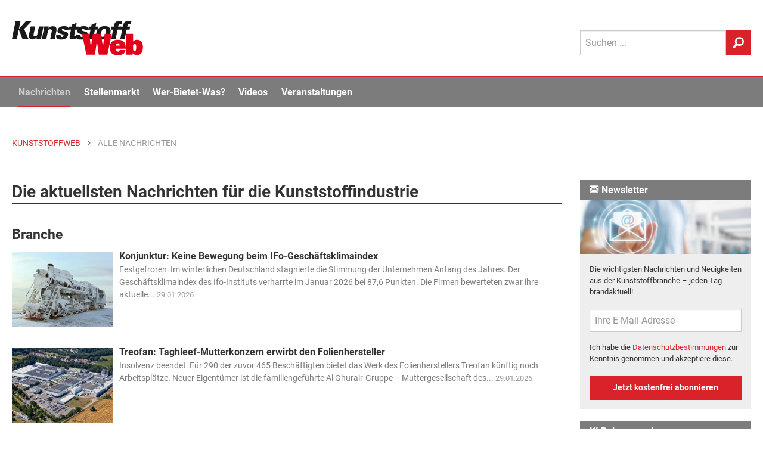

--- FILE ---
content_type: text/html; Charset=UTF-8
request_url: https://www.kunststoffweb.de/nachrichten/?utm_source=K-Online_de&utm_medium=Link&utm_content=252532&utm_campaign=Content_Providing_K-Online_ticker
body_size: 23212
content:

<!doctype html> 
<html lang="de">
<head>
	<meta http-equiv="Content-Type" content="text/html; charset=utf-8">
	<meta http-equiv="x-ua-compatible" content="ie=edge">
	
	<meta name="viewport" content="width=device-width, initial-scale=1.0">
	<title>Die aktuellsten Nachrichten für die Kunststoffindustrie | KunststoffWeb</title>
<meta name="description" content="Kunststoff-Fachinformationen: Aktuellsten Branchen-Nachrichten aus der Kunststoffbranche, Technologie-Berichte, Polymerpreise und Insolvenzen..." />
<meta name="keywords" content="Kunststoff, Kunststoffe, Kunststoffindustrie, Kunststoffverarbeitung, Nachrichten, News, Marktberichte, Polymerpreise, Technologie, Stellenmarkt, Jobs, Rohstoffe, Maschinen, Produkte, Additive, Anbieter, Unternehmen, Veranstaltungen, Video, Handelsnamen, Verbände, Datenbanken" />
<link rel="canonical" href="https://www.kunststoffweb.de/nachrichten/">
<meta property="og:title" content="Die aktuellsten Nachrichten für die Kunststoffindustrie | KunststoffWeb" />
<meta property="og:description" content="Kunststoff-Fachinformationen: Aktuellsten Branchen-Nachrichten aus der Kunststoffbranche, Technologie-Berichte, Polymerpreise und Insolvenzen..." />
<meta property="og:type" content="website" />
<meta property="og:url" content="https://www.kunststoffweb.de/nachrichten/" />
<meta property="og:image" content="https://www.kunststoffweb.de/_assets/images/_favicon/og_logo_1200x1200.png" />
<meta property="og:site_name" content="KunststoffWeb" />
<meta property="twitter:card" content="summary" />
<meta property="twitter:title" content="Die aktuellsten Nachrichten für die Kunststoffindustrie | KunststoffWeb" />
<meta property="twitter:description" content="Kunststoff-Fachinformationen: Aktuellsten Branchen-Nachrichten aus der Kunststoffbranche, Technologie-Berichte, Polymerpreise und Insolvenzen..." />
<meta property="twitter:url" content="https://www.kunststoffweb.de/nachrichten/" />
<meta property="twitter:image" content="https://www.kunststoffweb.de/_assets/images/_favicon/og_logo_1200x1200.png" />

	
	
	<meta name="date" content="29.01.2026">
	<meta name="robots" content="index, follow">

	<link rel="home" type="text/html" title="Startseite" href="/" />
	<link rel="alternate" type="application/rss+xml" title="KunststoffWeb Nachrichten" href="https://www.kunststoffweb.de/rss/?f=kunststoffweb_ticker_tag" />
	<link rel="alternate" type="application/rss+xml" title="KunststoffWeb Insolvenzen" href="https://www.kunststoffweb.de/rss/?f=kunststoffweb_insolvenzen" />
	<link rel="alternate" type="application/rss+xml" title="KunststoffWeb Stellenangebote" href="https://www.kunststoffweb.de/rss/?f=kunststoffweb_stellenangebote" />
	
	<link rel="apple-touch-icon" sizes="57x57" href="/_assets/images/_favicon/apple-icon-57x57.png">
	<link rel="apple-touch-icon" sizes="60x60" href="/_assets/images/_favicon/apple-icon-60x60.png">
	<link rel="apple-touch-icon" sizes="72x72" href="/_assets/images/_favicon/apple-icon-72x72.png">
	<link rel="apple-touch-icon" sizes="76x76" href="/_assets/images/_favicon/apple-icon-76x76.png">
	<link rel="apple-touch-icon" sizes="114x114" href="/_assets/images/_favicon/apple-icon-114x114.png">
	<link rel="apple-touch-icon" sizes="120x120" href="/_assets/images/_favicon/apple-icon-120x120.png">
	<link rel="apple-touch-icon" sizes="144x144" href="/_assets/images/_favicon/apple-icon-144x144.png">
	<link rel="apple-touch-icon" sizes="152x152" href="/_assets/images/_favicon/apple-icon-152x152.png">
	<link rel="apple-touch-icon" sizes="180x180" href="/_assets/images/_favicon/apple-icon-180x180.png">
	<link rel="icon" type="image/png" sizes="192x192"  href="/_assets/images/_favicon/android-icon-192x192.png">
	<link rel="icon" type="image/png" sizes="144x144"  href="/_assets/images/_favicon/android-icon-144x144.png">
	<link rel="icon" type="image/png" sizes="32x32" href="/_assets/images/_favicon/favicon-32x32.png">
	<link rel="icon" type="image/png" sizes="96x96" href="/_assets/images/_favicon/favicon-96x96.png">
	<link rel="icon" type="image/png" sizes="16x16" href="/_assets/images/_favicon/favicon-16x16.png">
	<link rel="mask-icon" href="/_assets/images/_favicon/safari-pinned-tab.svg" color="#e3001b">
	<link rel="manifest" href="/_assets/images/_favicon/manifest.json">
	<meta name="msapplication-TileColor" content="#efefef">
	<meta name="msapplication-TileImage" content="/ms-icon-144x144.png">
	<meta name="theme-color" content="#efefef">
	
<script>
function cm_load_GA(){
	var gaProperty = 'UA-499481-1';
	var disableStr = 'ga-disable-' + gaProperty;
	if (document.cookie.indexOf(disableStr + '=true') > -1) {
	  window[disableStr] = true;
	}
	function gaOptout() {
	  document.cookie = disableStr + '=true; expires=Thu, 31 Dec 2099 23:59:59 UTC; path=/';
	  window[disableStr] = true;
	}
	(function(i,s,o,g,r,a,m){i['GoogleAnalyticsObject']=r;i[r]=i[r]||function(){
	(i[r].q=i[r].q||[]).push(arguments)},i[r].l=1*new Date();a=s.createElement(o),
	m=s.getElementsByTagName(o)[0];a.async=1;a.src=g;m.parentNode.insertBefore(a,m)
	})(window,document,'script','//www.google-analytics.com/analytics.js','ga');
	ga('create', 'UA-499481-1', 'auto');
	ga('set', 'anonymizeIp', true);
	ga('send', 'pageview');
	
	<!-- Google tag (gtag.js) -->
	var gtag_script = document.createElement('script');
	gtag_script.type = 'text/javascript';
	gtag_script.src = 'https://www.googletagmanager.com/gtag/js?id=G-BEZS9PHS05';
	document.body.appendChild(gtag_script);
	window.dataLayer = window.dataLayer || [];
	function gtag(){dataLayer.push(arguments);}
	gtag('js', new Date());
	gtag('config', 'G-BEZS9PHS05');
	
}
var _paq=window._paq=window._paq||[];_paq.push(["trackPageView"]),_paq.push(["enableLinkTracking"]),function(){var a="//mt.ki-group.de/";_paq.push(["setTrackerUrl",a+"matomo.php"]),_paq.push(["setSiteId","1"]);var e=document,p=e.createElement("script"),r=e.getElementsByTagName("script")[0];p.async=!0,p.src=a+"matomo.js",r.parentNode.insertBefore(p,r)}();
</script>



<link rel="stylesheet" href="/_assets/css/app.css?v=1.2">


</head>

<body data-param-id="0" data-param-q="" data-param-c="" data-param-acc="" data-param-p=""  data-param-page="1" data-param-sortby="" data-param-pageid = "100308" data-param-navi-parentid = "100308" data-param-rubrik = "nachrichten" data-param-url = "https://www.kunststoffweb.de/nachrichten/" data-param-dr = "29.01.2026-31.12.2099" >



<!-- SVG-Code -->
<svg xmlns="http://www.w3.org/2000/svg" xmlns:xlink="http://www.w3.org/1999/xlink"><symbol viewBox="0 0 8 13" id="arrow" xmlns="http://www.w3.org/2000/svg"><path d="M0 11.473L4.962 6.5 0 1.528 1.528 0l6.5 6.5-6.5 6.5z" fill-rule="evenodd"/></symbol><symbol viewBox="0 0 13 27" id="facebook" xmlns="http://www.w3.org/2000/svg"><path d="M8.702 26.311V13.254h3.604l.478-4.5H8.702l.006-2.251c0-1.174.111-1.803 1.797-1.803h2.253V.2H9.153C4.823.2 3.3 2.383 3.3 6.054v2.701H.6v4.5h2.7V26.31h5.402z" fill="#FFF" fill-rule="evenodd"/></symbol><symbol viewBox="0 0 24 16" id="googleplus" xmlns="http://www.w3.org/2000/svg"><path d="M7.636 7.314V9.92h4.331c-.174 1.118-1.309 3.279-4.33 3.279-2.608 0-4.735-2.15-4.735-4.799 0-2.65 2.127-4.799 4.734-4.799 1.484 0 2.477.63 3.044 1.173l2.073-1.987C11.422 1.549 9.698.8 7.636.8 3.415.8 0 4.198 0 8.4S3.415 16 7.636 16c4.408 0 7.331-3.083 7.331-7.426 0-.5-.054-.88-.12-1.26h-7.21zm16.364 0h-2.182V5.143h-2.182v2.171h-2.181v2.172h2.181v2.171h2.182V9.486H24" fill="#FFF" fill-rule="evenodd"/></symbol><symbol viewBox="0 0 12 12" id="info" xmlns="http://www.w3.org/2000/svg"><path d="M6 .079a5.921 5.921 0 1 0 0 11.843A5.921 5.921 0 0 0 6 .079zm.604 9.215a.206.206 0 0 1-.206.206h-.796a.206.206 0 0 1-.206-.206V5.47c0-.114.092-.206.206-.206h.796c.114 0 .206.092.206.206v3.824zM5.995 4.41a.72.72 0 0 1-.713-.723c0-.399.323-.713.713-.713.4 0 .723.314.723.713 0 .4-.323.723-.723.723z" fill="#4A4A4A" fill-rule="evenodd"/></symbol><symbol viewBox="0 0 22 21" fill-rule="evenodd" clip-rule="evenodd" stroke-linejoin="round" stroke-miterlimit="1.414" id="linkedin" xmlns="http://www.w3.org/2000/svg"><path d="M5.6 20.6h-5v-13h5v13zm-2.5-15C1.6 5.6.6 4.4.6 3.1S1.6.7 3.1.7s2.5 1.1 2.5 2.4c.1 1.4-.9 2.5-2.5 2.5zm11.5 6c-1.1 0-2 .9-2 2v7h-5s.1-12 0-13h5v1.5s1.5-1.4 3.9-1.4c3 0 5.1 2.1 5.1 6.3v6.7h-5v-7c0-1.2-.9-2.1-2-2.1z" fill-rule="nonzero"/></symbol><symbol viewBox="0 0 270 71" id="logo" xmlns="http://www.w3.org/2000/svg"><title>KunststoffWeb: Fachinformationen für die Kunststoffindustrie</title><g fill="none" fill-rule="evenodd"><path fill="#1A1919" d="M0 37.657h10.07l4.048-19.877 7.857 19.877h12.302l-9.085-20.912L40.896.284H29.14l-14.801 16.41L17.681.283H7.611L0 37.657"/><path d="M38.623 11.672l-2.984 14.65c-1.012 4.969-1.857 11.802 6.774 11.802 2.183 0 5.371-.311 8.755-4.504l-.624 4.037h9.177c.361-2.018.414-2.277.768-4.503l4.375-21.482h-9.326L52.47 26.735c-.295 1.45-1.054 5.177-4.973 5.177-3.72 0-2.982-3.624-2.687-5.073L47.9 11.672h-9.276M61.505 37.657h9.276l3.036-14.907c.19-.932 1.117-5.487 5.284-5.487 3.82 0 3.071 3.675 2.702 5.487l-3.036 14.907h9.326l3.205-15.735c.727-3.572 2.203-10.82-6.924-10.82-5.16 0-7.67 2.589-9.213 4.556l.713-3.986h-9.326l-.88 5.539-4.163 20.446M91.3 29.22c-1.807 8.386 5.327 9.162 10.387 9.162 2.183 0 11.955 0 13.747-8.8 1.033-5.072-2.155-6.47-4.399-7.143l-6.257-1.915c-1.404-.414-2.33-.984-2.024-2.485.327-1.605 1.803-2.278 3.242-2.278 1.488 0 2.066.57 2.295 1.398.189.776-.012 1.76-.17 2.537h8.83c1.079-7.247-4.221-8.748-9.578-8.748-3.671 0-6.773.62-9.283 2.225-1.869 1.14-3.651 3.313-4.178 5.901-1.086 5.332 3.164 6.626 4.618 7.04l4.754 1.501c1.967.57 3.3 1.087 2.931 2.899-.231 1.14-1.231 2.64-3.364 2.64-1.588 0-2.224-.776-2.402-1.605-.218-.88-.017-1.863.078-2.329H91.3" fill="#1A1919"/><path d="M131.924 11.776l1.58-7.765-9.737 3.727-.822 4.038h-4.861l-1.266 6.211h4.713l-2.54 12.475c-1.023 5.022-.062 7.61 7.379 7.61 3.175 0 4.864-.26 6.147-.466l1.244-6.108c-1.173.155-1.62.155-2.363.155-3.572 0-3.277-1.45-2.673-4.659l1.834-9.007h6.002l1.265-6.211h-5.902" fill="#1A1919"/><path d="M132.154 29.22c-1.807 8.386 5.326 9.162 10.386 9.162 2.183 0 11.955 0 13.747-8.8 1.034-5.072-2.154-6.47-4.399-7.143l-6.257-1.915c-1.403-.414-2.33-.984-2.024-2.485.328-1.605 1.804-2.278 3.243-2.278 1.487 0 2.066.57 2.294 1.398.19.776-.011 1.76-.17 2.537h8.83c1.08-7.247-4.22-8.748-9.578-8.748-3.67 0-6.773.62-9.282 2.225-1.87 1.14-3.651 3.313-4.179 5.901-1.085 5.332 3.165 6.626 4.62 7.04l4.753 1.501c1.967.57 3.3 1.087 2.931 2.899-.231 1.14-1.232 2.64-3.365 2.64-1.587 0-2.223-.776-2.401-1.605-.218-.88-.018-1.863.077-2.329h-9.226" fill="#1A1919"/><path d="M172.23 11.776l1.582-7.765-9.738 3.727-.822 4.038h-4.861l-1.266 6.211h4.713l-2.54 12.475c-1.023 5.022-.062 7.61 7.38 7.61 3.174 0 4.863-.26 6.146-.466l1.244-6.108c-1.173.155-1.62.155-2.364.155-3.57 0-3.276-1.45-2.672-4.659l1.835-9.007h6.002l1.265-6.211h-5.904" fill="#1A1919"/><path d="M173.856 24.561c-.643 3.158-.74 7.04 1.558 9.887 1.935 2.432 5.222 3.83 10.728 3.83 5.11 0 8.513-1.603 11.028-3.726 3.128-2.692 4.95-6.523 5.719-10.301 1.876-9.214-3.56-13.459-11.645-13.459-9.871 0-15.764 5.797-17.388 13.77zm9.663.052c.79-3.882 2.48-8.282 6.597-8.282 3.72 0 3.993 3.779 3.075 8.282-.737 3.623-2.47 8.23-6.537 8.23-.843 0-2.509-.103-3.2-2.07-.651-1.916-.283-4.452.065-6.16z" fill="#1A1919"/><path d="M227.332.44c-1.021-.104-2.913-.311-5.443-.311-9.772 0-10.979 5.435-12.095 11.647h-4.96l-1.286 6.315h4.812l-3.985 19.566h9.127l3.985-19.566h6.002l1.286-6.315h-6.002c.393-2.174.947-5.384 4.767-5.384 1.24 0 2.14.207 2.516.31L227.332.44" fill="#1A1919"/><path d="M245.977.44c-1.02-.104-2.912-.311-5.442-.311-9.773 0-10.98 5.435-12.095 11.647h-4.96l-1.287 6.315h4.812l-3.984 19.566h9.127l3.985-19.566h6.002l1.286-6.315h-6.002c.393-2.174.947-5.384 4.766-5.384 1.24 0 2.141.207 2.517.31L245.977.44" fill="#1A1919"/><path fill="#E3001B" d="M153.29 69.664h17.755l3.837-27.97h.115l3.837 27.97h17.755l8.935-43.15h-14.663l-3.493 27.133h-.114l-3.838-27.134h-16.953l-3.837 27.134h-.115l-3.494-27.134h-14.662l8.935 43.15M221.845 60.041c-.401 2.153-1.89 3.109-3.437 3.109-2.75 0-3.894-1.495-3.894-4.961v-.897h19.817v-2.031c0-10.699-5.212-16.496-16.094-16.496-10.31 0-17.01 5.38-17.01 15.719 0 12.132 7.56 16.077 15.979 16.077 10.767 0 15.75-3.705 16.78-10.52h-12.141zm-7.331-9.083v-.419c0-2.869 1.489-4.363 3.723-4.363 2.175 0 3.608 1.494 3.608 4.363v.419h-7.331zM249.35 54.664c0-2.63 0-3.408.23-4.662.343-1.734 1.431-2.75 2.977-2.75 2.864 0 3.265 2.63 3.265 7.412 0 4.063-.344 7.41-3.322 7.41-1.547 0-2.177-.717-2.577-1.613-.401-.898-.573-2.69-.573-5.797zm-13.86 15h13.058l.23-3.466c2.404 3.407 5.784 4.363 8.934 4.363 6.988 0 11.97-5.618 11.97-16.256 0-11.356-5.555-15.54-11.798-15.54-3.208 0-6.243.956-8.534 3.646V26.513h-13.86v43.15z"/></g></symbol><symbol viewBox="0 0 15 11" id="mail" xmlns="http://www.w3.org/2000/svg"><path d="M13.74.035H.56a.47.47 0 0 0-.468.468v.943c0 .044.047.094.085.114l6.928 3.957a.12.12 0 0 0 .118-.001l6.717-3.952c.038-.021.138-.077.176-.103.045-.03.092-.059.092-.114V.503a.47.47 0 0 0-.468-.468zm.41 2.833a.118.118 0 0 0-.118.001L10.23 5.106a.117.117 0 0 0-.027.18l3.803 4.1a.116.116 0 0 0 .128.029.117.117 0 0 0 .074-.11V2.97a.117.117 0 0 0-.058-.102zM9.134 5.857a.117.117 0 0 0-.145-.022l-1.524.897a.595.595 0 0 1-.588.004l-1.34-.766a.117.117 0 0 0-.139.016L.306 10.709a.117.117 0 0 0 .02.187c.08.047.156.07.234.07h13.045a.116.116 0 0 0 .107-.071.116.116 0 0 0-.022-.127l-4.556-4.91zm-4.856-.43a.117.117 0 0 0-.021-.188L.267 2.96a.118.118 0 0 0-.175.102v5.98a.117.117 0 0 0 .196.086l3.99-3.701z" fill-rule="evenodd"/></symbol><symbol viewBox="0 0 21 22" id="search" xmlns="http://www.w3.org/2000/svg"><path d="M12.038.297c-4.62 0-8.362 3.84-8.362 8.576A8.7 8.7 0 0 0 4.875 13.3L.82 17.458l.014.014a2.375 2.375 0 0 0-.699 1.71c0 1.316 1.023 2.346 2.305 2.346.655 0 1.241-.27 1.66-.707l.01.01 4.182-4.29a8.157 8.157 0 0 0 3.745.908c4.62 0 8.361-3.84 8.361-8.576 0-4.736-3.742-8.576-8.361-8.576zm.05 13.78c-2.887 0-5.226-2.4-5.226-5.36 0-2.96 2.34-5.36 5.227-5.36 2.887 0 5.225 2.4 5.225 5.36 0 2.96-2.338 5.36-5.225 5.36z" fill-rule="evenodd"/></symbol><symbol viewBox="0 0 200.1 204" id="star" xmlns="http://www.w3.org/2000/svg"><path d="M183.8 74.4c-.5-1.4-1.9-2.4-3.4-2.4h-58l-20.5-54.6c-.5-1.4-1.9-2.4-3.4-2.4s-2.9 1-3.4 2.4L74.6 72h-58c-1.5 0-2.9 1-3.4 2.4s0 3 1.2 4l47.9 41.2-20.6 61.7c-.5 1.5 0 3.1 1.3 4s2.9.9 4.2 0l51.3-37.6 51.3 37.6c.6.5 1.4.7 2.1.7.7 0 1.5-.2 2.1-.7 1.3-.9 1.8-2.5 1.3-4l-20.6-61.7 47.9-41.2c1.2-1 1.7-2.6 1.2-4z"/></symbol><symbol viewBox="0 0 24 20" id="twitter" xmlns="http://www.w3.org/2000/svg"><path d="M11.281 5.508l.05.83-.839-.102c-3.055-.39-5.724-1.711-7.99-3.932l-1.11-1.101-.285.813C.504 3.83.89 5.745 2.148 7.033c.672.712.521.813-.637.39-.403-.136-.756-.238-.79-.187-.117.119.286 1.661.605 2.271.437.848 1.326 1.678 2.3 2.17l.823.39-.974.016c-.94 0-.974.017-.873.373.336 1.102 1.662 2.271 3.14 2.78l1.04.356-.906.542a9.452 9.452 0 0 1-4.5 1.254c-.755.017-1.376.085-1.376.136 0 .17 2.048 1.118 3.24 1.491 3.576 1.102 7.823.627 11.013-1.254 2.266-1.339 4.532-4 5.59-6.576.57-1.373 1.141-3.881 1.141-5.084 0-.78.05-.882.99-1.814.555-.542 1.075-1.135 1.176-1.305.168-.322.151-.322-.705-.034-1.427.509-1.628.441-.923-.322.52-.542 1.141-1.525 1.141-1.813 0-.051-.252.034-.537.186-.302.17-.974.424-1.477.577l-.907.288-.822-.56C18.466 1 17.828.66 17.493.56c-.857-.238-2.166-.204-2.938.067-2.099.763-3.425 2.73-3.274 4.882z" fill="#FFF" fill-rule="evenodd"/></symbol><symbol viewBox="0 0 24 28" id="xing" xmlns="http://www.w3.org/2000/svg"><path d="M5.222 19.319H1.379a.564.564 0 0 1-.501-.266c-.1-.167-.106-.382 0-.598l4.082-7.301c.004-.008.004-.014 0-.023L2.363 6.574c-.109-.217-.123-.431-.021-.598.096-.161.291-.243.522-.243h3.841c.59 0 .88.385 1.07.73 0 0 2.625 4.644 2.641 4.668L6.27 18.567c-.196.358-.473.752-1.047.752M23.386 1.25L14.88 16.495a.022.022 0 0 0 0 .026l5.416 10.03c.107.217.109.435.007.602-.098.16-.278.25-.51.25h-3.837c-.589 0-.881-.398-1.073-.743L9.426 16.51l8.548-15.367C18.18.767 18.43.4 19.002.4h3.88c.233 0 .414.088.512.25.1.165.099.385-.008.6" fill="#FFF" fill-rule="evenodd"/></symbol></svg>


<div class="off-canvas-wrapper"> <!-- off-canvas-wrapper schliesst im Footer -->
<!-- responsive Navi -->
<div class="off-canvas position-right" id="offCanvas" data-off-canvas>
  <form id="site-suche-responsiv" action="/suche/default.asp" method="get" name="query">
    <div class="input-group">
      <input class="input-group-field" type="search" name="q" placeholder="Suchen ...">
      <div class="input-group-button">
        <button type="submit" class="button secondary button--search">
          <svg class="icon icon-search" aria-hidden="true" role="img">
            <use xmlns:xlink="http://www.w3.org/1999/xlink" xlink:href="#search"></use>
          </svg>
        </button>
      </div>
    </div>
  </form>

  <ul class="vertical menu accordion-menu menu-main" data-accordion-menu role="group"><li role="treeitem" class="is-accordion-submenu-parent" aria-controls="1000-acc-menu" aria-expanded="false" id="1000-acc-menu-link"><a href="/nachrichten/">Nachrichten</a>
  <ul class="menu vertical nested submenu is-accordion-submenu" data-submenu="" role="group" aria-labelledby="1000-acc-menu-link" aria-hidden="true" id="1000-acc-menu" style="display: none;">

<li role="treeitem" class="is-submenu-item is-accordion-submenu-item"><a href="/nachrichten/default.asp">Alle Nachrichten</a></li>

<li role="treeitem" class="is-submenu-item is-accordion-submenu-item"><a href="/branchen-news/default.asp">Branche</a></li>

<li role="treeitem" class="is-submenu-item is-accordion-submenu-item"><a href="/technologie-news/default.asp">Technologie</a></li>

<li role="treeitem" class="is-submenu-item is-accordion-submenu-item"><a href="/polymerpreis-news/default.asp">Polymerpreise</a></li>

<li role="treeitem" class="is-submenu-item is-accordion-submenu-item"><a href="/insolvenzen/default.asp">Insolvenzen</a></li>

<li role="treeitem" class="is-submenu-item is-accordion-submenu-item"><a href="/nachrichten/archiv.asp">Archiv</a></li>
</ul>
</li><li role="treeitem" class="is-accordion-submenu-parent" aria-controls="2000-acc-menu" aria-expanded="false" id="2000-acc-menu-link"><a href="/stellenmarkt/">Stellenmarkt</a>
  <ul class="menu vertical nested submenu is-accordion-submenu" data-submenu="" role="group" aria-labelledby="2000-acc-menu-link" aria-hidden="true" id="2000-acc-menu" style="display: none;">

<li role="treeitem" class="is-submenu-item is-accordion-submenu-item"><a href="/stellenmarkt/default.asp">Alle Angebote und Gesuche</a></li>

<li role="treeitem" class="is-submenu-item is-accordion-submenu-item"><a href="/stellenmarkt/angebote.asp">Stellenangebote</a></li>

<li role="treeitem" class="is-submenu-item is-accordion-submenu-item"><a href="/stellenmarkt/gesuche.asp">Stellengesuche</a></li>

<li role="treeitem" class="is-submenu-item is-accordion-submenu-item"><a href="/stellenmarkt/links.asp">Stellenmarkt-Partner</a></li>
</ul>
</li><li role="treeitem" class="is-accordion-submenu-parent" aria-controls="5000-acc-menu" aria-expanded="false" id="5000-acc-menu-link"><a href="/wer-bietet-was/">Wer-Bietet-Was?</a>
  <ul class="menu vertical nested submenu is-accordion-submenu" data-submenu="" role="group" aria-labelledby="5000-acc-menu-link" aria-hidden="true" id="5000-acc-menu" style="display: none;">

<li role="treeitem" class="is-submenu-item is-accordion-submenu-item"><a href="/wer-bietet-was/default.asp">Produktsuche</a></li>

<li role="treeitem" class="is-submenu-item is-accordion-submenu-item"><a href="/wer-bietet-was/eintragen.asp">Kostenloser Firmeneintrag</a></li>

<li role="treeitem" class="is-submenu-item is-accordion-submenu-item"><a href="/firmeneintrag/login.asp">Firmeneintrag verwalten</a></li>

<li role="treeitem" class="is-submenu-item is-accordion-submenu-item"><a href="/handelsnamen/default.asp">Handelsnamen</a></li>
</ul>
</li><li role="treeitem" class="is-accordion-submenu-parent" aria-controls="6000-acc-menu" aria-expanded="false" id="6000-acc-menu-link"><a href="/video/">Videos</a>
  <ul class="menu vertical nested submenu is-accordion-submenu" data-submenu="" role="group" aria-labelledby="6000-acc-menu-link" aria-hidden="true" id="6000-acc-menu" style="display: none;">

<li role="treeitem" class="is-submenu-item is-accordion-submenu-item"><a href="/video/default.asp">Alle Videos</a></li>

<li role="treeitem" class="is-submenu-item is-accordion-submenu-item"><a href="/video/liste.asp">Archiv</a></li>

<li role="treeitem" class="is-submenu-item is-accordion-submenu-item"><a href="/video/melden.asp">Ihr Video im KunststoffWeb</a></li>
</ul>
</li><li role="treeitem" class="is-accordion-submenu-parent" aria-controls="7000-acc-menu" aria-expanded="false" id="7000-acc-menu-link"><a href="/veranstaltungen/">Veranstaltungen</a>
  <ul class="menu vertical nested submenu is-accordion-submenu" data-submenu="" role="group" aria-labelledby="7000-acc-menu-link" aria-hidden="true" id="7000-acc-menu" style="display: none;">

<li role="treeitem" class="is-submenu-item is-accordion-submenu-item"><a href="/veranstaltungen/default.asp">Alle Termine</a></li>

<li role="treeitem" class="is-submenu-item is-accordion-submenu-item"><a href="/veranstaltungen/melden.asp">Veranstaltung eintragen</a></li>

<li role="treeitem" class="is-submenu-item is-accordion-submenu-item"><a href="/veranstaltungen/knowledge_training.asp">KI Group Knowledge & Training</a></li>
</ul>
</li><li role="treeitem" class="is-accordion-submenu-parent" aria-controls="8000-acc-menu" aria-expanded="false" id="8000-acc-menu-link"><a href="/newsletter/">Newsletter</a>
  <ul class="menu vertical nested submenu is-accordion-submenu" data-submenu="" role="group" aria-labelledby="8000-acc-menu-link" aria-hidden="true" id="8000-acc-menu" style="display: none;">

<li role="treeitem" class="is-submenu-item is-accordion-submenu-item"><a href="/newsletter/">Newsletter kostenlos abonnieren</a></li>

<li role="treeitem" class="is-submenu-item is-accordion-submenu-item"><a href="/newsletter/empfehlen.asp">Newsletter empfehlen</a></li>
</ul>
</li></ul>
 <!-- Ende -->

<!--
  <ul class="menu-meta margin-left20">
    <li><a href="/ueber/werbung.asp">Werbung</a></li>
    <li><a href="/ueber/kontakt.asp">Kontakt</a></li>
    <li><a href="/ueber/impressum.asp">Impressum</a></li>
    <li><a href="/ueber/datenschutz.asp">Datenschutz</a></li>
  </ul>
-->
</div> 

<div class="off-canvas-content" data-off-canvas-content> <!-- off-canvas-content schliesst im Footer -->

<div id="print-logo" class="print-show" style="display: none;">
	<svg class="site-logo" aria-hidden="true" role="img">
		<use xmlns:xlink="http://www.w3.org/1999/xlink" xlink:href="#logo"></use>
	</svg>
</div>

<div data-sticky-container>
<header class="site-header" data-sticky data-margin-top="-8" data-sticky-on="small">

<!-- Logo, Sub-Navi & Suche -->
				<div id="site-header-top" class="grid-container site-header__top">
					<div class="grid-x grid-padding-x">
						<div class="small-6 medium-9 cell">
							
							<a href="/" title="KunststoffWeb: Fachinformationen für die Kunststoffindustrie">
								<span class="site-h1-text">KunststoffWeb: Fachinformationen für die Kunststoffindustrie</span>
								<svg class="site-logo" aria-hidden="true" role="img">
									<use xmlns:xlink="http://www.w3.org/1999/xlink" xlink:href="#logo"></use>
								</svg>
							</a>
							
						</div>
						<div class="small-6 medium-3 cell site-header__menu-search">
							<div class="site-header__search show-for-large">
								<form id="site-suche" action="/suche/" method="get" name="query"  accept-charset="UTF-8">
									<div class="input-group">
										<input class="input-group-field" type="search" name="q" placeholder="Suchen ..."  maxlength="50">
										<div class="input-group-button">
											<button type="submit" class="button secondary button--search">
												<svg class="icon icon-search" aria-hidden="true" role="img">
													<use xmlns:xlink="http://www.w3.org/1999/xlink"
														 xlink:href="#search"></use>
												</svg>
											</button>
										</div>
									</div>
								</form>
							</div>

							<div class="menu-button hide-for-large">
								<div class="title-bar-title">Menü</div>
								<button class="menu-icon dark" type="button" data-toggle="offCanvas"></button>
							</div>
						</div>
					</div>
				</div> 

<div class="mega-menu-wrap show-for-large">
	<div class="grid-container">
		<div class="grid-x grid-padding-x" >
			<div class="cell">
				<ul class="mega-menu js-mega-menu">
					<li class="mega-menu-logo">
						<a href="/">
							<svg class="site-logo" aria-hidden="true" role="img">
								<use xmlns:xlink="http://www.w3.org/1999/xlink" xlink:href="#logo"></use>
							</svg>
						</a>
					</li>
					<li data-inhaltsrubrik="nachrichten" data-navi-parentid="100308" class="has-submenu">
						<a href="/nachrichten/">Nachrichten</a>
						<div class="submenu">			
							<div class="submenu__columns">
								<div class="submenu__links">
									<ul>
										<li><a href="/nachrichten/">
											<div class="linkgroup__title">Alle Nachrichten</div>
										</a></li>
										<li><a href="/branchen-news/">
											<div class="linkgroup__title">Branche</div>
										</a></li>
										<li><a href="/branchen-news/rubrik.asp?c=rubrik&q=02">Unternehmen</a></li>
										<li><a href="/branchen-news/rubrik.asp?c=rubrik&q=04">Märkte</a></li>
										<li><a href="/branchen-news/rubrik.asp?c=rubrik&q=05">Werkstoffe</a></li>
										<li><a href="/branchen-news/rubrik.asp?c=rubrik&q=06">Management</a></li>
										<li><a href="/branchen-news/rubrik.asp?c=rubrik&q=07">Namen und Köpfe</a></li>
										<li><a href="/branchen-news/rubrik.asp?c=rubrik&q=08">Branche</a></li>
										
										<li><a href="/technologie-news/">
											<div class="linkgroup__title mt-xs">Technologie</div>
										</a></li>
										<li><a href="/polymerpreis-news/">
											<div class="linkgroup__title">Polymerpreise</div>
										</a></li>
										<li><a href="/insolvenzen/">
											<div class="linkgroup__title">Insolvenzen</div>
										</a></li>
										<li><a href="/nachrichten/archiv.asp">
											<div class="linkgroup__title">Archiv</div>
										</a></li>
									</ul>
								</div>
								
								<div class="submenu__links">
									<article class="modul modul-liste modul-pos-0 modul-branchen-news" id="modul_100067">
<div class="submenu__subheadline">Branche</div>
<ul><li data-item>
	<a class="linkgroup" href="/branchen-news/konjunktur_keine_bewegung_beim_ifo-geschaeftsklimaindex_t259532">
		<div class="linkgroup__title">Konjunktur: Keine Bewegung beim IFo-Geschäftsklimaindex</div>
		<div class="linkgroup__description">
			Festgefroren: Im winterlichen Deutschland stagnierte die Stimmung der Unternehmen Anfang des Jahres. Der Geschäftsklimaindex des…
		</div>
	</a>
</li><li data-item>
	<a class="linkgroup" href="/branchen-news/treofan_taghleef-mutterkonzern_erwirbt_den_folienhersteller_t259539">
		<div class="linkgroup__title">Treofan: Taghleef-Mutterkonzern erwirbt den Folienhersteller</div>
		<div class="linkgroup__description">
			Insolvenz beendet: Für 290 der zuvor 465 Beschäftigten bietet das Werk des Folienherstellers Treofan   künftig noch…
		</div>
	</a>
</li></ul>
</article>
								</div>
								<div class="submenu__links">
									<article class="modul modul-liste modul-pos-0 modul-technologie-news" id="modul_100069">
<div class="submenu__subheadline">Technologie</div>
<ul><li>
	<a class="linkgroup" href="/technologie-news/fraunhofer_imws_leichtbau_fuer_flugzeugkabinen_tn107790">
		<div class="linkgroup__title">Fraunhofer IMWS: Leichtbau für Flugzeugkabinen</div>
		<div class="linkgroup__description">
			Im Projekt STair entwickeln Diehl Aviation, Ensinger, ThermHex und das Fraunhofer-Institut für Mikrostruktur von Werkstoffen und&hellip;
		</div>
	</a>
</li><li>
	<a class="linkgroup" href="/technologie-news/i-mold_integrierte_nadelverschlussduese_tn107791">
		<div class="linkgroup__title">I-Mold: Integrierte Nadelverschlussdüse</div>
		<div class="linkgroup__description">
			Der Spezialist für Werkzeugbau-Komponenten hat sein Portfolio um die Nadelverschluss-Heißkanaldüse des spanischen Herstellers&hellip;
		</div>
	</a>
</li></ul>
</article>
								</div>

								<div class="submenu__banner">
									

								</div>
							</div>
						</div>
					</li>
					<li data-inhaltsrubrik="stellenmarkt" data-navi-parentid="100020" class="has-submenu">
						<a href="/stellenmarkt/">Stellenmarkt</a>
						<div class="submenu">

							<div class="submenu__columns">
								<div class="submenu__links">
									<ul>
										<li><a href="/stellenmarkt/">
											<div class="linkgroup__title">Alle Angebote</div>
										</a></li>
										<li><a href="/stellenmarkt/angebote.asp">
											<div class="linkgroup__title">Stellenangebote</div>
										</a></li>
									</ul>
									<ul>
										<li><a href="/stellenmarkt/links.asp">
											<div class="linkgroup__title mt-xs">Stellenmarkt-Partner</div>
										</a></li>
									</ul>
					
								</div>
								<div class="submenu__links">
									
								</div>
								<div class="submenu__links">
									<article class="modul modul-liste modul-pos-0 modul-stellenmarkt" id="modul_100090">
<div class="submenu__subheadline">Aktuelle Stellenangebote</div>
<ul><li>
  <a class="linkgroup" href="/stellenmarkt/leiter_verfahrenstechnik_m_w_d_k133396">
    <div class="linkgroup__title">
      <div style="float: right;">&nbsp;</div>
      Leiter Verfahrenstechnik (m/w/d)
    </div>
    <div class="linkgroup__description">
      Weidmann Medical Technology AG<br/>
      Dienstsitz: 7310 Bad Ragaz (CH)
    </div>
  </a>
</li></ul>
</article>
								</div>

								<div class="submenu__banner">
									

								</div>
							</div>
						</div>
					</li>
					<li data-inhaltsrubrik="wer-bietet-was" data-navi-parentid="100016" class="has-submenu">
						<a href="/wer-bietet-was/">Wer-Bietet-Was?</a>
						<div class="submenu">
							
							<div class="submenu__columns">
								<div class="submenu__links">
									<ul>
										<li><a href="/wer-bietet-was/">
											<div class="linkgroup__title">Produktsuche</div>
										</a></li>
										<li><a href="/firmeneintrag/eintragen.asp" class="td-underline">Kostenloser Firmeneintrag </a></li>
										<li><a href="/firmeneintrag/" class="td-underline">Firmeneintrag verwalten</a></li>
										<li><a href="/handelsnamen/">
											<div class="linkgroup__title mt-xs">Handelsnamen</div>
										</a></li> 
									</ul>
								</div>
								<div class="submenu__links">
									<ul>
										<li><div class="submenu__subheadline">Produktgruppen</div></li>
										<li><a href="/produkte/Kunststoff-Rohstoffe_Hilfsstoffe_Chemikalien_p100001" class="td-underline">Kunststoffrohstoffe, Hilfsstoffe, Chemikalien</a></li>
										<li><a href="/produkte/Kunststoffverarbeitung_Pruefung_Entwicklung_p100179" class="td-underline">Kunststoffverarbeitung, Pr&uuml;fung, Entwicklung</a></li>
										<li><a href="/produkte/Halbzeuge_aus_Kunststoff_p100213" class="td-underline">Halbzeuge</a></li>
										<li><a href="/produkte/Fertigerzeugnisse_aus_Kunststoff_p100243" class="td-underline">Kunststoff-Fertigerzeugnisse</a></li>
										
									</ul>
								</div>
								<div class="submenu__links">
									<ul>
										<li><div class="submenu__subheadline">Produktgruppen</div></li>
										<li><a href="/produkte/Maschinen_Geraete_Werkzeuge_p100267" class="td-underline">Maschinen, Ger&auml;te, Werkzeuge und Zubeh&ouml;r f&uuml;r die Kunststoffverarbeitung</a></li>
										<li><a href="/produkte/Analyse-_Mess-_und_Pruefgeraete_p100420" class="td-underline">Analyse-, Mess- und Pr&uuml;fger&auml;te, einschl. Zubeh&ouml;r</a></li>
										<li><a href="/produkte/Dienstleistungen_fuer_die_Kunststoffindustrie_p100440" class="td-underline">Dienstleistungen f&uuml;r die Kunststoffindustrie</a></li>
									</ul>
								</div>

								<div class="submenu__banner">
									

								</div>
							</div>
						</div>
					</li>
					
					<li data-inhaltsrubrik="Video" data-navi-parentid="100123" class="has-submenu">
						<a href="/video/">Videos</a>
						<div class="submenu">
							<div class="submenu__columns" >
  <div class="submenu__links">
    <ul>
      <li><a href="/video/">
        <div class="linkgroup__title">Alle Videos</div>
        </a></li>
      <li><a href="/video/melden.asp" class="td-underline">Ihr Video im KunststoffWeb</a></li>
    </ul>
  </div><div class="submenu__links">
  <div class="submenu__subheadline">Messevideo</div>
	<ul>
      <li data-item>
          <a class="linkgroup" href="/video/talk_with_market_leaders_ii_-_shape_a_smart_carbon_neutral_future_v100406">
              <div class="video-thumb-container" style="text-align: left">
                  <i class="fi-play-video font-300 video-thumb-overlay"></i>
                  <img data-src="/_assets/images/videos/thumbnails/100406.jpg" src="/_g_img/blank.gif" class="lazy-image-navi" alt="Talk with Market Leaders II - Shape a Smart & Carbon Neutral Future" width="200" />
              </div>
              <div class="linkgroup__title">Talk with Market Leaders II - Shape a Smart & Carbon Neutral Future</div>
          </a>
      </li>
  </ul>
</div><div class="submenu__links">
  <div class="submenu__subheadline">Produktpräsentation</div>
	<ul>
      <li data-item>
          <a class="linkgroup" href="/video/buerkle_xps-_eps-processing_v100374">
              <div class="video-thumb-container" style="text-align: left">
                  <i class="fi-play-video font-300 video-thumb-overlay"></i>
                  <img data-src="/_assets/images/videos/thumbnails/100374.jpg" src="/_g_img/blank.gif" class="lazy-image-navi" alt="BÜRKLE XPS- & EPS-processing" width="200" />
              </div>
              <div class="linkgroup__title">BÜRKLE XPS- & EPS-processing</div>
          </a>
      </li>
  </ul>
</div><div class="submenu__banner">
  

</div>
</div>
						</div>
					</li>
					
					<li data-inhaltsrubrik="veranstaltungen" data-navi-parentid="100098" class="has-submenu">
						<a href="/veranstaltungen">Veranstaltungen</a>
						<div class="submenu">
							<div class="submenu__columns">
								<div class="submenu__links">
									<ul>
										<li><a href="/veranstaltungen/">
											<div class="linkgroup__title">Alle Veranstaltungen</div>
										</a></li>
										<li><a href="/veranstaltungen/melden.asp" class="td-underline">Veranstaltung eintragen </a></li>
										<li><a href="https://www.kiweb.de/default.aspx?pageid=1800" target="_blank" class="td-underline">KI Group Knowledge & Training</a></li>
									</ul>
								</div>
								<div class="submenu__links">
									<div class="submenu__subheadline">Aktuelle Seminare</div>
<ul><li data-item>
  <a class="linkgroup" href="/veranstaltungen/industrietechniker_additive_fertigung_ve119725">
    <span class="news-date">14.03. - 06.11.2026</span>
    <div class="linkgroup__title">Industrietechniker Additive Fertigung</div>
    <p>SKZ KFE gGmbH</p>
  </a>
</li><li data-item>
  <a class="linkgroup" href="/veranstaltungen/stanztechnische_herstellung_von_metallischen_einlegeteilen_ve119262">
    <span class="news-date">04.03.2026</span>
    <div class="linkgroup__title">Stanztechnische Herstellung von metallischen Einlegeteilen</div>
    <p>Institut für Kunststoff- und Entwicklungstechnik IKET</p>
  </a>
</li></ul>  
								</div>
								<div class="submenu__links">
									<div class="submenu__subheadline">Aktuelle Konferenzen/Tagungen</div>
<ul><li data-item>
  <a class="linkgroup" href="/veranstaltungen/22_horber_werkzeugtag_2026_ve119839">
    <span class="news-date">29.01.2026</span>
    <div class="linkgroup__title">22. Horber Werkzeugtag 2026</div>
    <p>Institut für Kunststoff- und Entwicklungstechnik IKET</p>
  </a>
</li><li data-item>
  <a class="linkgroup" href="/veranstaltungen/bioplastics_-_approaches_for_sustainable_product_development_ve120499">
    <span class="news-date">24.02. - 25.02.2026</span>
    <div class="linkgroup__title">Bioplastics - Approaches for Sustainable Product Development</div>
    <p>Institut für Kreislaufwirtschaft der Bio:Polymere der Hochschule Hof</p>
  </a>
</li></ul> 
								</div>
								<div class="submenu__banner">
									

								</div>
							</div>
						</div>
					</li>

				</ul>
			</div>
		</div>
	</div>
</div>

</header>
</div>

<span class="auto-modal" data-ajax-open-reveal="100357" data-reveal-type="single" data-reveal-size="tiny" data-modal-ajax-open-mode="timeout" data-modal-ajax-open-timeout="3000" data-modal-ajax-open-expires="1"></span>
 

	
<!-- ### start_of_content -->
<div class="main grid-container">

<div class="grid-x grid-padding-x"><div class="cell"><nav aria-label="Sie befinden sich hier: " role="navigation"><ul class="breadcrumbs" itemscope itemtype="http://schema.org/BreadcrumbList"><li itemprop="itemListElement" itemscope itemtype="http://schema.org/ListItem"><meta itemprop="position" content="1" /><a href="/" itemprop="item"><span itemprop="name">KunststoffWeb</span></a></li><li>Alle Nachrichten</li></ul></nav></div></div>


<div class="grid-x grid-padding-x mt-sm">
	<div class="large-9 medium-8 cell">
		<article class="modul modul-liste modul-pos-1 modul-branchen-news" id="modul_100307">
<section class="mb-sm">
  <h1 class="h2 headline-underline">Die aktuellsten Nachrichten für die Kunststoffindustrie</h1>
  <h2 class="h3 mt-sm">Branche</h2>
  
  <div class="liste-content-unterbrecher">
  <ul class="image-list image-list--medium"><li class="news">
  <a class="linkgroup" href="/branchen-news/konjunktur_keine_bewegung_beim_ifo-geschaeftsklimaindex_t259532">
    <div class="image-list__item">
      <div class="image-list__image">
        <img src="/_assets/images/nachrichten/ki/thumbs/w259532a_th2.jpg" alt="Konjunktur: Keine Bewegung beim IFo-Geschäftsklimaindex" class="news-image-item" />
      </div>
      <div class="image-list__content">
        <h3 class="h6 mb0 linkgroup__title">Konjunktur: Keine Bewegung beim IFo-Geschäftsklimaindex</h3>
        <div class="image-list__description linkgroup__description">
          <p>Festgefroren: Im winterlichen Deutschland stagnierte die Stimmung der Unternehmen Anfang des Jahres. Der Geschäftsklimaindex des Ifo-Instituts   verharrte im Januar 2026 bei 87,6 Punkten. Die Firmen bewerteten zwar ihre aktuelle... <span class="news-date">29.01.2026</span></p>
        </div>
      </div>
    </div>
  </a>	
</li><li class="news">
  <a class="linkgroup" href="/branchen-news/treofan_taghleef-mutterkonzern_erwirbt_den_folienhersteller_t259539">
    <div class="image-list__item">
      <div class="image-list__image">
        <img src="/_assets/images/nachrichten/ki/thumbs/w259539a_th2.jpg" alt="Treofan: Taghleef-Mutterkonzern erwirbt den Folienhersteller" class="news-image-item" />
      </div>
      <div class="image-list__content">
        <h3 class="h6 mb0 linkgroup__title">Treofan: Taghleef-Mutterkonzern erwirbt den Folienhersteller</h3>
        <div class="image-list__description linkgroup__description">
          <p>Insolvenz beendet: Für 290 der zuvor 465 Beschäftigten bietet das Werk des Folienherstellers Treofan   künftig noch Arbeitsplätze. Neuer Eigentümer ist die familiengeführte Al Ghurair-Gruppe   – Muttergesellschaft des... <span class="news-date">29.01.2026</span></p>
        </div>
      </div>
    </div>
  </a>	
</li><li class="news">
  <a class="linkgroup" href="/branchen-news/fernholz_verpackungshersteller_baut_werk_schkopau_aus_t259509">
    <div class="image-list__item">
      <div class="image-list__image">
        <img src="/_assets/images/nachrichten/ki/thumbs/w259509a_th2.jpg" alt="Fernholz: Verpackungshersteller baut Werk Schkopau aus" class="news-image-item" />
      </div>
      <div class="image-list__content">
        <h3 class="h6 mb0 linkgroup__title">Fernholz: Verpackungshersteller baut Werk Schkopau aus</h3>
        <div class="image-list__description linkgroup__description">
          <p>An seinem Standort in Schkopau hat Fernholz Verpackungen   Ende vergangenen Jahres einen weiteren Extruder in Betrieb genommen. Die Anlage ist auf die Herstellung von Polypropylen-   und Polystyrolfolien   mit Stärken von 200 bis 2.000 µm... <span class="news-date">29.01.2026</span></p>
        </div>
      </div>
    </div>
  </a>	
</li><li class="news">
  <a class="linkgroup" href="/branchen-news/sabic_hochleistungskunststoffe_werden_nicht_verkauft_t259520">
    <div class="image-list__item">
      <div class="image-list__image">
        <img src="/_assets/images/nachrichten/ki/thumbs/w259520a_th2.jpg" alt="Sabic: Hochleistungskunststoffe werden nicht verkauft" class="news-image-item" />
      </div>
      <div class="image-list__content">
        <h3 class="h6 mb0 linkgroup__title">Sabic: Hochleistungskunststoffe werden nicht verkauft</h3>
        <div class="image-list__description linkgroup__description">
          <p>Wie erst jetzt bekannt wurde, behält Sabic   beim geplanten Verkauf des Segments „Engineering Thermoplastic Polymers“   an Mutares   die Hochleistungskunststoffe, die im Schwestersegment „Specialties“ zusammengefasst sind. Dazu gehören... <span class="news-date">29.01.2026</span></p>
        </div>
      </div>
    </div>
  </a>	
</li><li class="news">
  <a class="linkgroup" href="/branchen-news/autoneum_asien-geschaeft_verhindert_staerkeren_umsatzrueckgang_t259527">
    <div class="image-list__item">
      <div class="image-list__image">
        <img src="/_assets/images/nachrichten/ki/thumbs/w259527a_th2.jpg" alt="Autoneum: Asien-Geschäft verhindert stärkeren Umsatzrückgang" class="news-image-item" />
      </div>
      <div class="image-list__content">
        <h3 class="h6 mb0 linkgroup__title">Autoneum: Asien-Geschäft verhindert stärkeren Umsatzrückgang</h3>
        <div class="image-list__description linkgroup__description">
          <p>Der Automobilzulieferer Autoneum   hat im vergangenen Jahr einen Umsatz von 2,29 Mrd CHF   erwirtschaftet. Gegenüber dem Jahr zuvor war dies ein Rückgang von 2,1 Prozent. Stützend wirkten zwei Übernahmen in China, belastend hingegen... <span class="news-date">29.01.2026</span></p>
        </div>
      </div>
    </div>
  </a>	
</li></ul>
</div>
<a href="/branchen-news/" class="more">mehr</a>
</section>
</article>

<article class="modul modul-liste modul-pos-2 modul-branchen-news" id="modul_100005">
<div class="category-grid item-counter-box mt-sm mb-sm">
  <h3 class="box-title">Nachrichten aus der Kunststoffbranche nach Rubriken</h3>
  <div class="label-list">
    <div class="grid-x grid-margin-x">
<div class="large-6 small-12 cell">
  <a href="/branchen-news/rubrik.asp?c=rubrik&q=02">
    <span class="label item-counter" style="width: 60px; text-align: center;">24073</span> 
    <span class="item-name">Unternehmen</span>
  </a>
</div><div class="large-6 small-12 cell">
  <a href="/branchen-news/rubrik.asp?c=rubrik&q=04">
    <span class="label item-counter" style="width: 60px; text-align: center;">4343</span> 
    <span class="item-name">Märkte</span>
  </a>
</div><div class="large-6 small-12 cell">
  <a href="/branchen-news/rubrik.asp?c=rubrik&q=05">
    <span class="label item-counter" style="width: 60px; text-align: center;">2183</span> 
    <span class="item-name">Werkstoffe, Produktion, Technik</span>
  </a>
</div><div class="large-6 small-12 cell">
  <a href="/branchen-news/rubrik.asp?c=rubrik&q=06">
    <span class="label item-counter" style="width: 60px; text-align: center;">108</span> 
    <span class="item-name">Management</span>
  </a>
</div><div class="large-6 small-12 cell">
  <a href="/branchen-news/rubrik.asp?c=rubrik&q=07">
    <span class="label item-counter" style="width: 60px; text-align: center;">2166</span> 
    <span class="item-name">Namen und Köpfe</span>
  </a>
</div><div class="large-6 small-12 cell">
  <a href="/branchen-news/rubrik.asp?c=rubrik&q=08">
    <span class="label item-counter" style="width: 60px; text-align: center;">1794</span> 
    <span class="item-name">Branche</span>
  </a>
</div><div class="large-6 small-12 cell">
  <a href="/branchen-news/rubrik.asp?c=rubrik&q=10">
    <span class="label item-counter" style="width: 60px; text-align: center;">799</span> 
    <span class="item-name">Veranstaltungen</span>
  </a>
</div><div class="large-6 small-12 cell">
  <a href="/branchen-news/rubrik.asp?c=rubrik&q=15">
    <span class="label item-counter" style="width: 60px; text-align: center;">38</span> 
    <span class="item-name">Interviews</span>
  </a>
</div><div class="large-6 small-12 cell">
  <a href="/branchen-news/rubrik.asp?c=rubrik&q=16">
    <span class="label item-counter" style="width: 60px; text-align: center;">16</span> 
    <span class="item-name">In eigener Sache</span>
  </a>
</div></div>
</div>
</div>
</article>
<article class="modul modul-liste modul-pos-3 modul-technologie-news" id="modul_100111">
<section class="mb-sm">
  <h2 class="h3">
    Technologie
    <div style="float: right;">
      <a href="https://www.k-aktuell.de" target="blank">
        <img src="/_g_img/logo/K-AKTUELL_logo_727x154.png" style="height:30px;" border="0" />
      </a>
    </div>
  </h2>
  <ul class="image-list image-list--medium"><li class="news">
  <a class="linkgroup" href="/technologie-news/fraunhofer_imws_leichtbau_fuer_flugzeugkabinen_tn107790">
    <div class="image-list__item">
      <div class="image-list__image">
        <img data-src="https://ckdxyrxkma.cloudimg.io/backend.k-aktuell.de/wp-content/uploads/2026/01/imws260129.jpg?width=300&height=220&func=crop" src="/_g_img/blank.gif" alt="Fraunhofer IMWS: Leichtbau für Flugzeugkabinen" class="lazy-image news-image-item" />
      </div>
      <div class="image-list__content">
        <h3 class="h6 mb0 linkgroup__title">Fraunhofer IMWS: Leichtbau für Flugzeugkabinen</h3>
        <div class="image-list__description linkgroup__description">
          <p>Im Projekt STair entwickeln Diehl Aviation, Ensinger, ThermHex und das Fraunhofer-Institut für Mikrostruktur von Werkstoffen und Systemen neue thermoplastische Leichtbau-Teile für Flugzeugkabinen, die schneller verarbeitet werden können und umweltfreundlicher sind.... <span class="news-date">29.01.2026</span></p>
        </div>
      </div>
    </div>
  </a>	
</li><li class="news">
  <a class="linkgroup" href="/technologie-news/i-mold_integrierte_nadelverschlussduese_tn107791">
    <div class="image-list__item">
      <div class="image-list__image">
        <img data-src="https://ckdxyrxkma.cloudimg.io/backend.k-aktuell.de/wp-content/uploads/2026/01/imold260129.jpg?width=300&height=220&func=crop" src="/_g_img/blank.gif" alt="I-Mold: Integrierte Nadelverschlussdüse" class="lazy-image news-image-item" />
      </div>
      <div class="image-list__content">
        <h3 class="h6 mb0 linkgroup__title">I-Mold: Integrierte Nadelverschlussdüse</h3>
        <div class="image-list__description linkgroup__description">
          <p>Der Spezialist für Werkzeugbau-Komponenten hat sein Portfolio um die Nadelverschluss-Heißkanaldüse des spanischen Herstellers HMP erweitert. Dieses umfasst auch das komplette Programm der Heißkanaldüsen von Heatlock sowie die selbst entwickelten und produzierten Tunnel-Angusseinsätze.... <span class="news-date">29.01.2026</span></p>
        </div>
      </div>
    </div>
  </a>	
</li><li class="news">
  <a class="linkgroup" href="/technologie-news/b_r_flexibel_mit_sechs_achsen_tn107787">
    <div class="image-list__item">
      <div class="image-list__image">
        <img data-src="https://ckdxyrxkma.cloudimg.io/backend.k-aktuell.de/wp-content/uploads/2026/01/bur260128.jpg?width=300&height=220&func=crop" src="/_g_img/blank.gif" alt="B&R: Flexibel mit sechs Achsen" class="lazy-image news-image-item" />
      </div>
      <div class="image-list__content">
        <h3 class="h6 mb0 linkgroup__title">B&R: Flexibel mit sechs Achsen</h3>
        <div class="image-list__description linkgroup__description">
          <p>Die Machine Automation Division von ABB hatte im letzten Jahr mit dem Codian SR die erste kinematische Variante der Codian-Familie vorgestellt. Mit dem Codian AR präsentiert B&R jetzt den ersten sechsachsigen Roboter dieser Reihe.... <span class="news-date">28.01.2026</span></p>
        </div>
      </div>
    </div>
  </a>	
</li><li class="news">
  <a class="linkgroup" href="/technologie-news/maddox_ai_qualitaetskontrolle_fuer_sensible_extrusionsprodukte_tn107789">
    <div class="image-list__item">
      <div class="image-list__image">
        <img data-src="https://ckdxyrxkma.cloudimg.io/backend.k-aktuell.de/wp-content/uploads/2026/01/maddox26012801.jpg?width=300&height=220&func=crop" src="/_g_img/blank.gif" alt="Maddox AI: Qualitätskontrolle für sensible Extrusionsprodukte" class="lazy-image news-image-item" />
      </div>
      <div class="image-list__content">
        <h3 class="h6 mb0 linkgroup__title">Maddox AI: Qualitätskontrolle für sensible Extrusionsprodukte</h3>
        <div class="image-list__description linkgroup__description">
          <p>Der Hersteller von Software für visuelle Qualitätsprüfung hat eine KI-basierte Inline-Inspektionsplattform entwickelt, die speziell für die Anforderungen kontinuierlicher Extrusionsprozesse ausgelegt ist. Ein Vier-Kamera-System ermöglicht eine lückenlose, durchgängige 360°-Kontrolle.... <span class="news-date">28.01.2026</span></p>
        </div>
      </div>
    </div>
  </a>	
</li><li class="news">
  <a class="linkgroup" href="/technologie-news/freudenberg_sealing_technologies_dichtungen_ohne_bisphenol_af_tn107785">
    <div class="image-list__item">
      <div class="image-list__image">
        <img data-src="https://ckdxyrxkma.cloudimg.io/backend.k-aktuell.de/wp-content/uploads/2026/01/freudenberg260127.jpg?width=300&height=220&func=crop" src="/_g_img/blank.gif" alt="Freudenberg Sealing Technologies: Dichtungen ohne Bisphenol AF" class="lazy-image news-image-item" />
      </div>
      <div class="image-list__content">
        <h3 class="h6 mb0 linkgroup__title">Freudenberg Sealing Technologies: Dichtungen ohne Bisphenol AF</h3>
        <div class="image-list__description linkgroup__description">
          <p>Der Dichtungsspezialist hat frühzeitig an Bisphenol-AF-freien Materialien gearbeitet und setzt stattdessen für Anwendungen in der Nahrungs- und Getränkeindustrie peroxidisch vernetzte Fluorelastomere mit hoher chemischer und thermischer Beständigkeit ein.... <span class="news-date">27.01.2026</span></p>
        </div>
      </div>
    </div>
  </a>	
</li></ul>
<a href="/technologie-news/" class="more">mehr</a>
</section>
</article>
<article class="modul modul-liste modul-pos-4 modul-polymerpreis-news" id="modul_100110">
<section class="mb-sm">
<h2 class="h3">Polymerpreise</h2>

<ul class="image-list image-list--medium"><li class="news">
  <a class="linkgroup" href="/polymerpreis-news/celanese_preiserhoehungen_fuer_polyamide_geplant_pp259538">
    <div class="image-list__item">
      <div class="image-list__image">
        <img src="/_assets/images/nachrichten/ki/thumbs/w259538a_th2.jpg" alt="Celanese: Preiserhöhungen für Polyamide geplant" class="news-image-item" align="left" />
      </div>
      <div class="image-list__content">
        <h3 class="h6 mb0 linkgroup__title">Celanese: Preiserhöhungen für Polyamide geplant</h3>
        <div class="image-list__description linkgroup__description">
          <p>Wegen steigender Kosten für Energie und Vorprodukte will Celanese   zum 1. Februar 2026 die Preise für Polyamid 6 und 6.6 in der Region EMEA sowie auf den amerikanischen Kontinenten anheben.  PA-6-Materialien der Marken „Zytel“,... <span class="news-date">28.01.2026</span></p>
        </div>
      </div>
    </div>
  </a>	
</li><li class="news">
  <a class="linkgroup" href="/polymerpreis-news/lanxess_preisaufschlag_fuer_das_pa-6_6-vorprodukt_adipinsaeure_pp259535">
    <div class="image-list__item">
      <div class="image-list__image">
        <img src="/_assets/images/nachrichten/ki/thumbs/w259535a_th2.jpg" alt="Lanxess: Preisaufschlag für das PA-6.6-Vorprodukt Adipinsäure" class="news-image-item" align="left" />
      </div>
      <div class="image-list__content">
        <h3 class="h6 mb0 linkgroup__title">Lanxess: Preisaufschlag für das PA-6.6-Vorprodukt Adipinsäure</h3>
        <div class="image-list__description linkgroup__description">
          <p>Mit sofortiger Wirkung will Lanxess   die Preise für Adipinsäure weltweit anheben. Für das Vorprodukt von Polyamid-6.6 verlangt der Spezialchemiekonzern einen Aufschlag von 100 EUR/t. Begründet wird die Maßnahme mit „sich kumulierenden... <span class="news-date">27.01.2026</span></p>
        </div>
      </div>
    </div>
  </a>	
</li><li class="news">
  <a class="linkgroup" href="/polymerpreis-news/pur_tdi-importe_draengen_massiv_auf_den_europaeischen_markt_pp259369">
    <div class="image-list__item">
      <div class="image-list__image">
        <img src="/_assets/images/nachrichten/ki/thumbs/w259369a_th2.jpg" alt="PUR: TDI-Importe drängen massiv auf den europäischen Markt" class="news-image-item" align="left" />
      </div>
      <div class="image-list__content">
        <h3 class="h6 mb0 linkgroup__title">PUR: TDI-Importe drängen massiv auf den europäischen Markt</h3>
        <div class="image-list__description linkgroup__description">
          <p>Die schwache Nachfrage und ein weit geöffnetes Arbitrage-Fenster aus Asien setzten die TDI-Notierungen im Januar 2026 spürbar unter Druck. Asien exportiert stärker nach Europa, da durch die US-Zölle ein Geschäft mit den dortigen Abnehmern... <span class="news-date">22.01.2026</span></p>
        </div>
      </div>
    </div>
  </a>	
</li><li class="news">
  <a class="linkgroup" href="/polymerpreis-news/technische_regranulate_bodenbildung_bei_einigen_typen_pp259365">
    <div class="image-list__item">
      <div class="image-list__image">
        <img src="/_assets/images/nachrichten/ki/thumbs/w259365a_th2.jpg" alt="Technische Regranulate: Bodenbildung bei einigen Typen" class="news-image-item" align="left" />
      </div>
      <div class="image-list__content">
        <h3 class="h6 mb0 linkgroup__title">Technische Regranulate: Bodenbildung bei einigen Typen</h3>
        <div class="image-list__description linkgroup__description">
          <p>Die Notierungen der technischen Regranulate entwickelten sich im Januar 2026 uneinheitlich. Bei einigen Typen gelang es den Recyclern, den Preisboden zu finden und einen Rollover zu erzielen. Andere wiederum mussten zu Abschlägen bereit... <span class="news-date">20.01.2026</span></p>
        </div>
      </div>
    </div>
  </a>	
</li><li class="news">
  <a class="linkgroup" href="/polymerpreis-news/china_technische_thermoplaste_mit_uneinheitlicher_preisentwicklung_pp257238">
    <div class="image-list__item">
      <div class="image-list__image">
        <img src="/_assets/images/nachrichten/ki/thumbs/w257238a_th2.jpg" alt="China: Technische Thermoplaste mit uneinheitlicher Preisentwicklung" class="news-image-item" align="left" />
      </div>
      <div class="image-list__content">
        <h3 class="h6 mb0 linkgroup__title">China: Technische Thermoplaste mit uneinheitlicher Preisentwicklung</h3>
        <div class="image-list__description linkgroup__description">
          <p>Die Entwicklung der Durchschnittspreise für technische Thermoplaste in China verlief im Dezember 2025 uneinheitlich. Die unterschiedlichen Preisbewegungen der in diesem Bericht betrachteten Sorten wurden durch divergierende... <span class="news-date">20.01.2026</span></p>
        </div>
      </div>
    </div>
  </a>	
</li></ul>
<a href="/polymerpreis-news/" class="more">mehr</a>
</section>
</article>
<article class="modul modul-liste modul-pos-5 modul-insolvenzen" id="modul_100112">
<section class="mb-sm">
<h2 class="h3">Insolvenzen</h2>
  
<ul class="image-list image-list--medium"><li class="news">
  <a class="linkgroup" href="/insolvenzen/antrag_formenbau_rapp_gmbh_i259540">
    <h3 class="h6">Antrag: Formenbau Rapp GmbH</h3>
    <p>Die Formenbau Rapp GmbH  hat die Eröffnung eines Insolvenzverfahrens beantragt. Das Amtsgericht Heilbronn bestellte daraufhin am 21. Januar 2026 Rechtsanwalt Oliver Horn  zum vorläufigen Insolvenzverwalter.  Rapp Formenbau fertigt... <span class="news-date">28.01.2026</span></p>
  </a>
</li><li class="news">
  <a class="linkgroup" href="/insolvenzen/eroeffnung_formenbau_althaus_gmbh_i259507">
    <h3 class="h6">Eröffnung: Formenbau Althaus GmbH</h3>
    <p>Über das Vermögen der Formenbau Althaus GmbH  hat das zuständige Amtsgericht Siegen am 16. Januar 2026 das Insolvenzverfahren eröffnet. Die Richter bestellten Rechtsanwalt Holger Käs von der Kanzlei Völpel &amp; Partner  zum... <span class="news-date">23.01.2026</span></p>
  </a>
</li><li class="news">
  <a class="linkgroup" href="/insolvenzen/antrag_ab_kunststoffrecycling_gmbh_i259452">
    <h3 class="h6">Antrag: AB Kunststoffrecycling GmbH</h3>
    <p>Die AB Kunststoffrecycling GmbH  hat die Eröffnung eines Insolvenzverfahrens beantragt. Das zuständige Amtsgericht Essen bestellte daraufhin am 6. Januar 2026 Rechtsanwalt Joachim Mohlitz vom Essener Büro der Kanzlei Görg  zum vorläufigen... <span class="news-date">15.01.2026</span></p>
  </a>
</li><li class="news">
  <a class="linkgroup" href="/insolvenzen/eigenverwaltung_aufgehoben_vamea_group_ag_i259445">
    <h3 class="h6">Eigenverwaltung aufgehoben: Vamea Group AG</h3>
    <p>Bei der Vamea Group AG  hat das Amtsgericht Essen die Eigenverwaltung zum 1. Januar 2025 aufgehoben. Im Zuge dessen bestellten die Richter den bisherigen Sachwalter Nils Meißner vom Essener Büro der Kanzlei Görg  zum Insolvenzverwalter. Nach und... <span class="news-date">14.01.2026</span></p>
  </a>
</li><li class="news">
  <a class="linkgroup" href="/insolvenzen/eroeffnung_metten_kunststoffprodukte_gmbh_i259420">
    <h3 class="h6">Eröffnung: Metten Kunststoffprodukte GmbH  </h3>
    <p>Über das Vermögen der Metten Kunststoffprodukte GmbH  hat das Amtsgericht Krefeld am 1. Januar 2026 das Insolvenzverfahren eröffnet. Die Richter bestellten Rechtsanwalt Dr. Wolf-Rüdiger von der Fecht  zum Insolvenzverwalter. Metten, ausgerichtet... <span class="news-date">13.01.2026</span></p>
  </a>
</li></ul>
<a href="/insolvenzen/" class="more">mehr</a>
</section>
</article>

	</div>

	<div class="large-3 medium-4 cell">
		<div class="mt-xs medium-mt0">
			
<div class="widget">
	<h3 class="h5 box-title">
		<svg class="icon icon-mail" aria-hidden="true" role="img">
			<use xmlns:xlink="http://www.w3.org/1999/xlink"
			     xlink:href="#mail"></use>
		</svg>
		Newsletter
	</h3>
	<img data-src="/_assets/images/widget/illu_newsletterempfehlen_600.png" src="/_assets/images/blank.gif" width="600" height="188" alt="KunststoffWeb Newsletter" class="lazy-image">
	<div class="callout">
		Die wichtigsten Nachrichten und Neuigkeiten aus der Kunststoffbranche &ndash; jeden Tag brandaktuell!
		<br/><br/>
		<form action="/newsletter/anmeldung.asp" method="post" data-abide novalidate name="100010" id="form_100010">
			<input type="hidden" name="form_id" value="100010" />
			<input type="hidden" name="form_name" value="abo_newsletter" />
			<input type="hidden" name="form_mode" value="nl_abo_insert_email" />
			<input type="hidden" name="source" value="widget_100001" />
			<input type="hidden" name="page_id" value="100308">
			<input type="text" name="email" placeholder="Ihre E-Mail-Adresse" required pattern="email"/>
			<input type="text" name="email_hnpt" class="hnpt" placeholder="Ihre E-Mail-Adresse" pattern="email" tabindex="-1" autocomplete="off" /> 
			<input type="hidden" name="modul_form_token" class="formtoken" data-formid="100010" value="">
			
			<span class="form-error">Bitte gültige E-Mail-Adresse eingeben.</span>
			
			Ich habe die <a href="javascript:void(0);" data-ajax-open-reveal="100187" data-reveal-size="large">Datenschutzbestimmungen</a> zur Kenntnis genommen und akzeptiere diese.
			
			<button type="submit" class="button expanded secondary mt-xs margin-bottom0">Jetzt kostenfrei abonnieren</button>
		</form>
	</div>
</div>
<div class="widget">
	<h3 class="h5 box-title">KI Polymerpreise</h3>
	<a href="https://www.kiweb.de/default.aspx?pageid=610&utm_campaign=KI_extern_links&utm_source=kunststoffweb_pp-widget&utm_medium=website&utm_term=widget" target="_blank">
		<img data-src="/_assets/images/widget/illu_ki-pp_300.png" src="/_assets/images/blank.gif" width="300" height="95" class="lazy-image" alt="KI Polymerpreise">
	</a>
	<div class="callout">
		<ul>
			<li>100 Zeitreihen für den Polymermarkt</li>
			<li>Charts und Datentabellen</li>
			<li>Preis-Indizes</li>
			<li>Marktreports und Marktdaten</li>
		</ul>
		<a class="more" href="https://www.kiweb.de/default.aspx?pageid=610&utm_campaign=KI_extern_links&utm_source=kunststoffweb_pp-widget_2021&utm_medium=website&utm_term=widget" target="_blank">Jetzt kostenlos testen</a>
	</div>
</div>
<article class="modul modul-liste modul-pos-13 modul-branchen-news" id="modul_100109">
<style>.meistgelesen .news:last-child {border-bottom-width: 0px; padding-bottom:0px;}</style>
<div class="widget">
	<h3 class="h5 box-title">Meistgelesen</h3>
	<div class="callout meistgelesen">
      

<div class="news">
  <a href="http://www.kunststoffweb.de/branchen-news/Domo_Chemicals_Land_Sachsen-Anhalt_ordnet_Weiterbetrieb_an_t259471?referrer=meistgelesen" style="color: #000;" rel="nofollow">
    <h3 class="h6 linkgroup__title margin-bottom0">Domo Chemicals: Land Sachsen-Anhalt ordnet Weiterbetrieb an</h3>
  </a>
</div>

<div class="news">
  <a href="http://www.kunststoffweb.de/branchen-news/Insolvenzen_Deutlicher_Anstieg_der_Unternehmenspleiten_t259482?referrer=meistgelesen" style="color: #000;" rel="nofollow">
    <h3 class="h6 linkgroup__title margin-bottom0">Insolvenzen: Deutlicher Anstieg der Unternehmenspleiten</h3>
  </a>
</div>

<div class="news">
  <a href="http://www.kunststoffweb.de/branchen-news/Otto_Krahn_Compoundeur_Mocom_plant_Schliessung_in_Gardelegen_t259483?referrer=meistgelesen" style="color: #000;" rel="nofollow">
    <h3 class="h6 linkgroup__title margin-bottom0">Otto Krahn: Compoundeur Mocom plant Schließung in Gardelegen</h3>
  </a>
</div>

<div class="news">
  <a href="http://www.kunststoffweb.de/branchen-news/Domo_Chemicals_Franzoesische_Polytechnyl_unter_Glaeubigerschutz_t259485?referrer=meistgelesen" style="color: #000;" rel="nofollow">
    <h3 class="h6 linkgroup__title margin-bottom0">Domo Chemicals: Französische Polytechnyl unter Gläubigerschutz</h3>
  </a>
</div>

<div class="news">
  <a href="http://www.kunststoffweb.de/branchen-news/Grupa_Azoty_Schuldner_stellen_Milliardenkredit_faellig_t259517?referrer=meistgelesen" style="color: #000;" rel="nofollow">
    <h3 class="h6 linkgroup__title margin-bottom0">Grupa Azoty: Schuldner stellen Milliardenkredit fällig</h3>
  </a>
</div>


	</div>
</div>
</article>

		</div>
	</div>
</div>




</div> <!-- Ende id="main grid-container"-->
<!-- ### end_of_content -->

<footer class="site-footer padding-bottom20">
	<div class="grid-container">
		<div class="grid-x grid-padding-x mb-sm">
			<div class="large-9 medium-8 cell">
				<div>
	<h2>&Uuml;ber das KunststoffWeb</h2>

	<p>Als einer der Internet-Pioniere der Kunststoffindustrie versorgt das KunststoffWeb bereits seit 1996 die Fach- und F&uuml;hrungskr&auml;fte der Branche mit t&auml;glichen Markt- und Unternehmensnachrichten, aktuellen Produktberichten, geeigneten Bezugsquellen f&uuml;r den Einkauf sowie n&uuml;tzlichen Service-Informationen wie Handelsnamen und Veranstaltungen. Bekannt ist das KunststoffWeb vor allem durch seinen erfolgreichen Stellenmarkt.</p>
</div> 
				<article class="modul modul-liste modul-pos-0 modul-footer" id="modul_100152">
<div class="grid-x grid-padding-x"><div class="large-3 medium-6 small-12 cell mb-xs">
<strong><a href="/nachrichten/">Nachrichten</a></strong><br />

<a href="/nachrichten/default.asp">Alle Nachrichten</a><br />

<a href="/branchen-news/default.asp">Branche</a><br />

<a href="/technologie-news/default.asp">Technologie</a><br />

<a href="/polymerpreis-news/default.asp">Polymerpreise</a><br />

<a href="/insolvenzen/default.asp">Insolvenzen</a><br />

<a href="/nachrichten/archiv.asp">Archiv</a><br />
</div><div class="large-3 medium-6 small-12 cell mb-xs">
<strong><a href="/stellenmarkt/">Stellenmarkt</a></strong><br />

<a href="/stellenmarkt/default.asp">Alle Angebote und Gesuche</a><br />

<a href="/stellenmarkt/angebote.asp">Stellenangebote</a><br />

<a href="/stellenmarkt/gesuche.asp">Stellengesuche</a><br />

<a href="/stellenmarkt/links.asp">Stellenmarkt-Partner</a><br />
</div><div class="large-3 medium-6 small-12 cell mb-xs">
<strong><a href="/wer-bietet-was/">Wer-Bietet-Was?</a></strong><br />

<a href="/wer-bietet-was/default.asp">Produktsuche</a><br />

<a href="/wer-bietet-was/eintragen.asp">Kostenloser Firmeneintrag</a><br />

<a href="/firmeneintrag/login.asp">Firmeneintrag verwalten</a><br />

<a href="/handelsnamen/default.asp">Handelsnamen</a><br />
</div><div class="large-3 medium-6 small-12 cell mb-xs">
<strong><a href="/video/">Videos</a></strong><br />

<a href="/video/default.asp">Alle Videos</a><br />

<a href="/video/liste.asp">Archiv</a><br />

<a href="/video/melden.asp">Ihr Video im KunststoffWeb</a><br />
</div><div class="large-3 medium-6 small-12 cell mb-xs">
<strong><a href="/veranstaltungen/">Veranstaltungen</a></strong><br />

<a href="/veranstaltungen/default.asp">Alle Termine</a><br />

<a href="/veranstaltungen/melden.asp">Veranstaltung eintragen</a><br />

<a href="/veranstaltungen/knowledge_training.asp">KI Group Knowledge & Training</a><br />
</div><div class="large-3 medium-6 small-12 cell mb-xs">
<strong><a href="/newsletter/">Newsletter</a></strong><br />

<a href="/newsletter/">Newsletter kostenlos abonnieren</a><br />

<a href="/newsletter/empfehlen.asp">Newsletter empfehlen</a><br />
</div></div>
</article>
			</div>

			<div class="large-3 medium-4 cell">
				<div class="mt-xs medium-mt0">
					
<div class="widget mb-sm">
<!--
	<h2>Wir helfen Ihnen gerne weiter!</h2>
	<p>
		KunststoffWeb GmbH<br />
		Saalburgstraße 157<br />
		D-61350 Bad Homburg<br />
		<br />
		Tel.: +49 (0) 6172 9606-10<br />
		<a href="mailto:info@kunststoffweb.de">info@kunststoffweb.de</a>
	</p>
-->
</div>
					<div class="widget mb-sm" style="width:50%">
	<ul class="socialmedia-list">
				  
	  <li class="social-media-icon xing"><a href="https://www.xing.com/news/pages/kunststoffweb-1166" target="_blank" data-click-count-type="xing">
		  <svg class="icon icon-xing" aria-hidden="true" role="img">
			  <use xmlns:xlink="http://www.w3.org/1999/xlink" xlink:href="#xing"></use>
		  </svg>
	  </a></li>
	  
	  <li class="social-media-icon linkedin"><a href="https://www.linkedin.com/company/kigroup/" target="_blank" data-click-count-type="linkedin">
		  <svg class="icon icon-linkedin" aria-hidden="true" role="img">
			  <use xmlns:xlink="http://www.w3.org/1999/xlink" xlink:href="#linkedin"></use>
		  </svg>
	  </a></li>
	  
	  <!--
	  <li class="social-media-icon twitter"><a href="https://twitter.com/KIGroup1971" target="_blank" data-click-count-type="twitter">
		  <svg class="icon icon-twitter" aria-hidden="true" role="img">
			  <use xmlns:xlink="http://www.w3.org/1999/xlink" xlink:href="#twitter"></use>
		  </svg>
	  </a></li>
	  -->

	</ul>
</div>
					<!--$ $ write_global_modul#100056 $ $-->
				</div>
			</div>
			<div class="large-9 medium-8 cell">
				<div class="footer-info">
					<a href="/ueber/impressum.asp" rel="nofollow">Impressum</a>  |  <a href="/datenschutz" rel="nofollow">Datenschutz</a>  |  <a href="/ueber/agb.asp" rel="nofollow">AGB</a>  |  <a href="/ueber/werbung.asp" rel="nofollow">Werbung</a>  |  <a href="/ueber/kontakt.asp" rel="nofollow">Kontakt</a>  |  <a href="javascript: void(0);" id="cm_load">Cookie-Pr&auml;ferenzen</a>
				</div>
				<div class="font-80 mt-xs">&copy; 1996-2026 Kunststoff Information GmbH, Bad Homburg</div>
			</div>

		</div>
	</div>
</footer>
<span class="print-show" id="print-copyright">&copy; 1996-2026 Kunststoff Information GmbH, Bad Homburg</span>
<div class="grid-container" id="ki-group-links">
	<div class="grid-x padding-top20 padding-bottom50">
		<div class="medium-10 small-12 cell">
			<div class="grid-x">
				<div class="large-3 medium-6 small-12 cell font-95 line-height-12 mb-xs">
					<h6>Online-Datenbanken</h6>
					<a href="https://www.ki.de/ki-abo" class="black" target="_blank" rel="nofollow">KI &ndash; Kunststoff Information</a><br>
					<a href="https://www.ki.de/en/pie-subscription" class="black" target="_blank" rel="nofollow">PIE &ndash; Plastics Information Europe</a><br>
					<a href="https://ki.de/polyglobe" class="black" target="_blank" rel="nofollow">Polyglobe</a><br>
					<a href="https://ki.de/spotpreis-monitor" class="black" target="_blank" rel="nofollow">Spotpreis-Monitor</a><br>
					<a href="https://ki.de/preis-forecasts" class="black" target="_blank" rel="nofollow">Polymerpres-Forecasts</a><br>
				</div>
				<div class="large-3 medium-6 small-12 cell font-95 line-height-12 mb-xs">
					<h6>Fachinformationsportale</h6>
					<a href="https://www.kunststoffweb.de" class="black" target="_blank" rel="nofollow">KunststoffWeb</a><br>
					<a href="http://www.K-AKTUELL.de" class="black" target="_blank" rel="nofollow">K-AKTUELL.de</a><br>
					<a href="https://www.plasteurope.com" class="black" target="_blank" rel="nofollow">Plasteurope</a>
				</div>
				<div class="large-3 medium-6 small-12 cell font-95 line-height-12 mb-xs">
					<h6>Fachzeitschriften</h6>
					<a href="https://www.k-aktuell.de/magazine/k-profi/" class="black" target="_blank" rel="nofollow">K-PROFI</a><br>
					<a href="https://www.k-aktuell.de/magazine/k-profi-international/" class="black" target="_blank" rel="nofollow">K-PROFI international</a><br>
					<a href="https://www.k-aktuell.de/magazine/k-profi-taeglich/" class="black" target="_blank" rel="nofollow">K-PROFI täglich</a><br/>
					<a href="https://www.k-aktuell.de/magazine/k-aktuell/" class="black" target="_blank" rel="nofollow">Messezeitung K-AKTUELL</a>
				</div>
				<div class="large-3 medium-6 small-12 cell font-95 line-height-12 mb-xs">
					<h6>Knowledge & Training</h6>
					<a href="https://ki.de/knowledgetraining" class="black" target="_blank" rel="nofollow">Schulungen & Seminare</a><br>
					<a href="https://ki.de/ki-industry-talk" class="black" target="_blank" rel="nofollow">KI Industry Talks</a><br>
					
				</div>
			</div>
		</div>
		<div class="medium-2 small-12 cell">
			<div class="show-for-medium">
				<a href="https://www.ki.de" rel="nofollow"><img src="/_g_img/logo/KIGroup_200px.png" width="100" height="55" align="right" alt="Ein Produkt der KI-Group"/></a>
			</div>
			<div class="show-for-small-only">
				<div class="margin-left10">
					<a href="https://www.ki.de" rel="nofollow"><img src="/_g_img/logo/KIGroup_200px.png" width="100" height="55" alt="Ein Produkt der KI-Group"/></a>
				</div>
			</div>
		</div>
	</div>
</div>

</div> <!-- Ende id="off-canvas-content"-->
</div> <!-- Ende id="off-canvas-wrapper"-->


<link rel="stylesheet" href="/_assets/css/_app.min.css?v=1.8.14">

	<script src="/_assets/js/_app.min.js?v=1.41"></script>
	
	
	<script src="/_g/consent-management/_include/init_consent.js"></script> 
	

</body></html>
